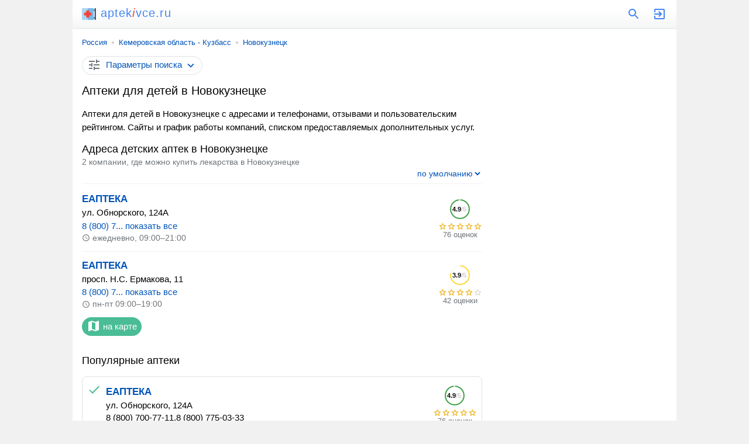

--- FILE ---
content_type: text/html; charset=UTF-8
request_url: https://aptekivce.ru/novokuznetsk/dlya-detej/
body_size: 10169
content:
<!doctype html><html lang="ru"><head><base href="https://aptekivce.ru/"/><title>Аптеки для детей в Новокузнецке - адреса, отзывы и телефоны</title><meta charset="UTF-8" /><meta name="viewport" content="width=device-width, initial-scale=1.0"><meta name="description" content="Аптеки для детей в Новокузнецке - адреса и телефоны, отзывы и пользовательский рейтинг, часы работы, сайты, список услуг." /><link rel="canonical" href="https://aptekivce.ru/novokuznetsk/dlya-detej/"/><link rel="icon" href="favicon.svg" type="image/svg+xml"/><style>html{font-family:arial, sans-serif}body{font-size:15px}body,header a[href^="/"],#search svg,#search span,div[id]+h2,div[id]+p+h2,p+h2,h2+p,ul,ol,p+form select,ol li,ol div,ol span span,blockquote:last-of-type,blockquote ins[onclick],blockquote p,blockquote div,#form fieldset label:last-of-type{margin:0}a,ins{text-decoration:none}a,ins[onclick],span[onclick]{color:#0054b9}a:hover,ins[onclick]:hover,span[onclick]:hover{text-decoration:underline}span[onclick],ins[onclick],svg[onclick],p+form select{cursor:pointer}svg,section a,section span,ol ins[onclick],ol ol,ol div{display:inline-block;vertical-align:middle}header,main,footer{margin:0 auto;max-width:1000px}header div,header span,header form,input[type="search"],input[type="submit"],article,article+aside,sub,blockquote a,blockquote svg,blockquote div,#span,#clear_filter,footer span,footer a{display:inline-block;vertical-align:top}header{padding:12px 16px;border-bottom:1px solid #dfe1e5;position:relative;background:linear-gradient(to top, #f5f6f6, #fff 60%)}header div{width:calc(100% - 69px);font-size:20px;line-height:20px;letter-spacing:1px}header div svg{margin:0 8px 0 0}header a{color:#4285f4;margin-left:20px}header a:hover{text-decoration:none}header i{color:#f44336;margin-right:1px}main{padding:16px}header span:hover svg path,header a:hover svg path{fill:#f44336}ol span,#form label,#form select{display:block}#search{display:none;position:absolute;top:0;padding:12px 11px 12px 16px;background:#fff;z-index:1000;border-bottom:solid 1px #f1f1f1;box-shadow:0 6px 18px rgba(14,21,47,0.1),0 -2px 6px rgba(14,21,47,0.02);max-width:1005px;width:calc(100% - 27px);margin:0 0 0 -16px}#search form{width:calc(100% - 36px);margin-right:12px}input[type="search"],input[type="submit"]{-webkit-appearance:none}input[type="search"]{border:1px solid #dfe1e5;border-radius:80px;width:calc(100% - 57px);padding:4px 8px;margin-right:8px}input[type="submit"]{width:auto;margin:0 auto;border:none;background:#4285f4;padding:4px;border-radius:4px;color:#fff}footer,sub,h2+p,p+form select,ul ins{font-size:14px}nav,blockquote b,ol div,button ins,footer div{font-size:13px}nav{margin:0 0 16px 0}nav a{position:relative;margin:0 10px}nav a:first-child{margin:0 10px 0 0}nav a:last-child:after{content:none}nav a:after{content:"";width:4px;height:4px;background:#ccc;position:absolute;border-radius:80px;margin:6px 0 0px 8px}article{width:calc(100% - 316px);margin:0 16px 0 0}article+aside{width:300px}h1,h2,p,ul li,blockquote,article aside,article div.ads,#ymaps,section+p+h2,#form,#span{margin:0 0 16px 0}section,ol ~ ol,#bcategory div,#bsubcategories div{margin:0 0 32px 0}blockquote+h2{margin-top:32px}h1,h2,blockquote b{font-weight:normal}h1{font-size:20px;line-height:23px}h2{font-size:18px;line-height:21px}h2+aside{margin-top:16px}p{line-height:1.58}p a+svg{margin-left:4px}p span#clear_filter{margin:0;line-height:1.58}p+div.ads+blockquote{margin-top:24px}ul,ol,p+form select,ol li li,ol ~ ol li li{padding:0}ul{padding-left:16px;color:#78b9eb}ul ins{margin:0 0 0 8px;position:relative;padding:0 0 0 12px}ul ins:before{content:"";margin-right:8px;width:4px;height:4px;background:#ccc;position:absolute;border-radius:80px;margin:8px 0 0 -11px}#form{padding:0 16px;background:linear-gradient(to top, #f5f6f6, #fff 60%);margin-left:-16px;margin-right:-16px}#form label,#form fieldset,#form select{margin:0 0 12px 0}#form input[type="checkbox"]{margin:0 8px 0 0}fieldset{border:solid 1px #f1f1f1;border-radius:4px}legend{font-size:13.3333px;margin:0 0 0 2px;color:#757575}#clear_filter,#view,#form button{margin:8px 20px 16px 0}#form button{margin:8px 0 16px 0}#view,#form button{height:31px}#clear_filter{line-height:31px}#form button{background:#4abc96;border:none;color:#fff;line-height:27px;border-radius:4px}#form button:disabled{opacity:0.5}#span{border:1px solid #dfe1e5;padding:4px 8px;border-radius:80px}#span svg:first-of-type{margin:-2px 8px 0 0}#span svg:last-of-type{margin:0 0 0 4px}#category,#subcategories{overflow:hidden;max-height:230px}ul+h2,p+form{margin-bottom:4px}footer a,sup,ol div,sub,blockquote b,h2+p,ul ins,ymaps span,footer div{color:#70757a}p+form{padding:0 0 8px 0;background:none;text-align:right;border-bottom:solid 1px #f1f1f1;border-radius:0}p+form select{border:none;display:inline-block;width:auto;color:#0054b9;text-align-last:right}p+form select,p+form options{background:#fff}#bcategory,#bsubcategories{text-align:center;position:relative}#bcategory div,#bsubcategories div{border-top:solid 1px #f1f1f1;position:relative}#bcategory div:before,#bsubcategories div:before{content:"";position:absolute;width:100%;height:42px;top:-48px;left:0px;z-index:1;background:linear-gradient(0deg, #fff 0%, rgba(255,255,255,0.5) 100%)}#bcategory button,#bsubcategories button{background:#fff;border:none;height:22px;line-height:22px;border-radius:80px;cursor:pointer;margin-top:-11px;position:absolute;z-index:100;padding:0 5px 0 10px;color:#70757a;box-shadow:0 0 2px 0 rgba(0,0,0,0.1),0 2px 6px 0 rgba(0,0,0,0.1);margin-left:-95px}#bcategory button:focus,#bsubcategories button:focus{outline:none}#bcategory button svg,#bsubcategories button svg{margin:-1px 0 0 2px}.more{max-height:100% !important}.up svg{transform:rotate(-180deg)}.cont div:before{content:none !important}ol{list-style:none}ol ol{width:calc(100% - 91px);margin-right:16px}ol li{border-bottom:solid 1px #f1f1f1;padding:14px 0}ol li:first-child{padding-top:0}ol li:last-child{border:none;margin:0}ol li li{margin:0 0 4px 0;border:none}ol svg[onclick]{margin:4px 16px 4px 0}ol a{font-weight:bold;font-size:17px}ol span{width:75px;height:14px;background:url('data:image/svg+xml;utf8,<svg xmlns="http://www.w3.org/2000/svg" viewBox="0 0 24 24"><path fill="rgb(209, 209, 209)" d="M22 9.24l-7.19-.62L12 2 9.19 8.63 2 9.24l5.46 4.73L5.82 21 12 17.27 18.18 21l-1.63-7.03L22 9.24zM12 15.4l-3.76 2.27 1-4.28-3.32-2.88 4.38-.38L12 6.1l1.71 4.04 4.38.38-3.32 2.88 1 4.28L12 15.4z"/></svg>') repeat-x;background-size:15px;margin:0}ol span span{max-width:75px;background:url('data:image/svg+xml;utf8,<svg xmlns="http://www.w3.org/2000/svg" viewBox="0 0 24 24"><path fill="rgb(249, 180, 3)" d="M22 9.24l-7.19-.62L12 2 9.19 8.63 2 9.24l5.46 4.73L5.82 21 12 17.27 18.18 21l-1.63-7.03L22 9.24zM12 15.4l-3.76 2.27 1-4.28-3.32-2.88 4.38-.38L12 6.1l1.71 4.04 4.38.38-3.32 2.88 1 4.28L12 15.4z"/></svg>') repeat-x;background-size:15px}ol sub svg{margin:-1px 4px 0 0}ol sup{display:inline-block;vertical-align:top;margin:8px 0 0 7px;border:solid 1px #f7f7f7;padding:2px 2px 2px 5px;border-radius:4px;line-height:18px;position:relative}ol sup:before{position:absolute;content:'';z-index:10;border:1px solid #fff;left:0;top:5px;height:20px}ol sup:after{padding:4px;content:'';border:1px solid #f1f1f1;background-color:#fff;position:absolute;top:4px;left:-1px;-webkit-transform:rotate(45deg);transform:rotate(45deg);-webkit-transform-origin:top left;transform-origin:top left;border-top:none;border-right:none}ol div{width:75px;text-align:center}ol div svg text{font-size:11px;font-weight:bold}section a,section span{text-decoration:none;min-width:32px;min-height:32px;line-height:32px;text-align:center;border-radius:80px;margin:0 12px 0 0}section a{background:#f7f7f7}section a:last-child{margin-right:8px}section a svg{margin-top:-4px;fill:#0054b9}section a:hover svg,section a.selected svg{fill:#fff}section a:hover,section a.selected,section span{color:#fff;background:#4285f4;text-decoration:none}a[href*="map/"]{background:#4abc96;color:#fff;padding:0 8px}a[href*="map/"] svg{fill:#fff;margin-right:4px}ol ~ ol{padding:12px 8px;border-radius:8px;border:solid 1px #dfe1e5}ol ~ ol li{position:relative;padding-left:32px}ol ~ ol li:before{content:"";position:absolute;background:url('data:image/svg+xml;utf8,<svg xmlns="http://www.w3.org/2000/svg" viewBox="0 0 24 24"><path fill="rgb(74, 188, 150)" d="M9 16.2L4.8 12l-1.4 1.4L9 19 21 7l-1.4-1.4L9 16.2z"></path></svg>') left top no-repeat;left:0;width:24px;height:24px;margin-top:-2px}ol ~ ol li:last-child{padding-bottom:2px}ol ~ ol li li:before{content:none}ol ~ ol li li:last-child{margin:0}ol ~ ol ins[onclick]{font-weight:bold;font-size:17px}blockquote a{background:#f7f7f7;padding:8px 12px;border-radius:80px;margin:0 16px 16px 0}blockquote svg{margin:0 12px 0 -2px}blockquote b{display:block;margin:0 0 6px 0}blockquote div{width:calc(100% - 46px);position:relative;border:solid 1px #f1f1f1;padding:5px;border-radius:4px}blockquote div:before{position:absolute;content:'';z-index:10;border:1px solid #fff;left:0;top:5px;height:20px}blockquote div:after{padding:4px;content:'';border:1px solid #f1f1f1;background-color:#fff;position:absolute;top:6px;left:-1px;-webkit-transform:rotate(45deg);transform:rotate(45deg);-webkit-transform-origin:top left;transform-origin:top left;border-top:none;border-right:none}blockquote div div{width:auto;border-left:solid 4px #ffee58;border-right:none;border-top:none;border-bottom:none;background:#fffde7;padding:4px 4px 4px 8px;display:block;margin:4px 0 0 0px}blockquote div div:after,blockquote div div:before{content:none}#ymaps{height:350px;border:solid 1px #ebecec;border-radius:8px;overflow:hidden}ymaps svg{margin:-1px 4px 0 0}@media screen and (max-width: 600px){aside{position:relative;margin:0 -16px}article aside{position:relative;margin-left:-16px;margin-right:-16px}}@media screen and (max-width: 999px){article{margin:0}article,article+aside,footer span,footer a{display:block;width:auto}section,nav{white-space:nowrap;-webkit-overflow-scrolling:touch;overflow-x:auto;overflow-y:hidden;position:relative;-webkit-user-select:none;-webkit-tap-highlight-color:transparent;margin-right:-16px}ul li{margin:0;padding:10px 0;border-bottom:solid 1px #f7f7f7}ul li:first-child{padding-top:0}ul li:last-child{border:none}ymaps ul{color:#000}ymaps ul li{padding:0;border:none}#bcategory,#bsubcategories{margin-left:-16px;margin-right:-16px;margin-top:6px}.more{margin-bottom:16px}footer div{margin-top:12px}}@media screen and (min-width: 1000px){body{background:#f1f1f1}main{background:#fff}article+aside{position:sticky;position:-webkit-sticky;top:16px}ul{columns:3;column-gap:96px;margin-bottom:16px}ymaps ul{columns:1;column-gap:0;margin:0}ymaps ul li{margin:0;color:#000}.more{margin-bottom:24px}footer{padding-bottom:0 !important}footer div{padding-bottom:16px}}footer{padding:16px;background:#f7f7f7}footer a{margin:0 32px 16px 0}footer svg{margin:-3px 4px 0 0} </style><meta name="yandex-verification" content="937cf716e0cf0ccd" /><meta name="google-site-verification" content="r-9HR405pBCc14mwwdcHQ0e-tBlGgLQzPjZ7_eFt_lU" /><script data-ad-client="ca-pub-9626263778953157" async src="https://pagead2.googlesyndication.com/pagead/js/adsbygoogle.js"></script><script>window.yaContextCb=window.yaContextCb||[]</script><script src="https://yandex.ru/ads/system/context.js" async></script><script type="application/ld+json">{"@context": "https://schema.org","@type": "BreadcrumbList","itemListElement":[{"@type": "ListItem","position": 1,"item":{"@id": "https://aptekivce.ru/novokuznetsk/","name": "Новокузнецк"}},{"@type": "ListItem","position": 2,"item":{"name": "Для детей"}}]}</script></head><body><!-- Yandex.RTB R-A-1252325-7 --><script>window.yaContextCb.push(()=>{Ya.Context.AdvManager.render({type: 'fullscreen',blockId: 'R-A-1252325-7'})})</script><script type="text/javascript" > (function(m,e,t,r,i,k,a){m[i]=m[i]||function(){(m[i].a=m[i].a||[]).push(arguments)}; m[i].l=1*new Date();k=e.createElement(t),a=e.getElementsByTagName(t)[0],k.async=1,k.src=r,a.parentNode.insertBefore(k,a)}) (window, document, "script", "https://mc.yandex.ru/metrika/tag.js", "ym"); ym(72781792, "init", { clickmap:true, trackLinks:true, accurateTrackBounce:true }); </script> <noscript><div><img src="https://mc.yandex.ru/watch/72781792" style="position:absolute; left:-9999px;" alt="" /></div></noscript><script async src="https://www.googletagmanager.com/gtag/js?id=G-G64EH867XM"></script> <script> window.dataLayer = window.dataLayer || []; function gtag(){dataLayer.push(arguments);} gtag('js', new Date()); gtag('config', 'G-G64EH867XM'); </script><header><div><a href="/"><svg xmlns="http://www.w3.org/2000/svg" viewBox="0 0 512 512" width="24" height="24"><polygon fill="#3C5D76" points="462.452,41.29 462.452,90.839 396.387,90.839 396.387,140.387 462.452,140.387 462.452,371.613 396.387,371.613 396.387,421.161 462.452,421.161 462.452,470.71 512,470.71 512,41.29 "/><rect y="41.29" fill="#AED5F3" width="429.419" height="429.419"/><rect x="214.71" y="41.29" fill="#78B9EB" width="214.71" height="429.419"/><polygon fill="#f44336" points="346.839,203.148 267.561,203.148 267.561,123.871 161.858,123.871 161.858,203.148 82.581,203.148 82.581,308.852 161.858,308.852 161.858,388.129 267.561,388.129 267.561,308.852 346.839,308.852 "/></svg>aptek<i>i</i>vce.ru</a></div><span onclick="openSearch();"><svg xmlns="http://www.w3.org/2000/svg" viewBox="0 0 24 24" width="24" height="24"><path fill="#4285f4" d="M15.5 14h-.79l-.28-.27C15.41 12.59 16 11.11 16 9.5 16 5.91 13.09 3 9.5 3S3 5.91 3 9.5 5.91 16 9.5 16c1.61 0 3.09-.59 4.23-1.57l.27.28v.79l5 4.99L20.49 19l-4.99-5zm-6 0C7.01 14 5 11.99 5 9.5S7.01 5 9.5 5 14 7.01 14 9.5 11.99 14 9.5 14z"/></svg></span><script>function openSearch(){document.getElementById("search").style.display = "block";}</script><div id="search"><form action="https://aptekivce.ru/search.htm" method="get" target="_self"><input type="hidden" name="searchid" value="2449582"/><input type="hidden" name="l10n" value="ru"/><input type="hidden" name="reqenc" value=""/><input type="search" name="text" value="" placeholder="Поиск аптек"/><input type="submit" value="Найти"/></form><span onclick="closeSearch();"><svg xmlns="http://www.w3.org/2000/svg" height="24" viewBox="0 0 24 24" width="24"><path fill="#4285f4" d="M19 6.41L17.59 5 12 10.59 6.41 5 5 6.41 10.59 12 5 17.59 6.41 19 12 13.41 17.59 19 19 17.59 13.41 12z"/></svg></span><script>function closeSearch(){document.getElementById("search").style.display = "none";}</script></div><a href="user/login"><svg xmlns="http://www.w3.org/2000/svg" viewBox="0 0 24 24" width="24" height="24"><path fill="#4285f4" d="M10.09 15.59L11.5 17l5-5-5-5-1.41 1.41L12.67 11H3v2h9.67l-2.58 2.59zM19 3H5c-1.11 0-2 .9-2 2v4h2V5h14v14H5v-4H3v4c0 1.1.89 2 2 2h14c1.1 0 2-.9 2-2V5c0-1.1-.9-2-2-2z"/></svg></a></header><main><nav><a href="russia/">Россия</a><a href="russia/kemerovskaya-oblast-kuzbass/">Кемеровская область - Кузбасс</a><a href="novokuznetsk/">Новокузнецк</a></nav> <article><form method="post" id="form"><input type="hidden" name="search" value="1"/><input type="hidden" name="marka" value="dlya-detej"/><label>Где ищем аптеки?</label><select id="country" name="country" onChange="reload_place(this, 'country_select')"><option value="russia" selected>Россия</option></select><select id="region" name="region" onChange="reload_place(this, 'region_select')"><option value="russia">Любой регион</option><option value="altajskij-kraj" >Алтайский край</option><option value="amurskaya-oblast" >Амурская область</option><option value="arhangelskaya-oblast" >Архангельская область</option><option value="astrahanskaya-oblast" >Астраханская область</option><option value="belgorodskaya-oblast" >Белгородская область</option><option value="bryanskaya-oblast" >Брянская область</option><option value="vladimirskaya-oblast" >Владимирская область</option><option value="volgogradskaya-oblast" >Волгоградская область</option><option value="vologodskaya-oblast" >Вологодская область</option><option value="voronezhskaya-oblast" >Воронежская область</option><option value="evrejskaya-ao" >Еврейская АО</option><option value="zabajkalskij-kraj" >Забайкальский край</option><option value="ivanovskaya-oblast" >Ивановская область</option><option value="irkutskaya-oblast" >Иркутская область</option><option value="kabardino-balkarskaya" >Кабардино-Балкарская Республика</option><option value="kaliningradskaya-oblast" >Калининградская область</option><option value="kaluzhskaya-oblast" >Калужская область</option><option value="kamchatskij-kraj" >Камчатский край</option><option value="karachaevo-cherkessiya" >Карачаево-Черкесская Республика</option><option value="kemerovskaya-oblast-kuzbass" selected>Кемеровская область - Кузбасс</option><option value="kirovskaya-oblast" >Кировская область</option><option value="kostromskaya-oblast" >Костромская область</option><option value="krasnodarskij-kraj" >Краснодарский край</option><option value="krasnoyarskij-kraj" >Красноярский край</option><option value="kurganskaya-oblast" >Курганская область</option><option value="kurskaya-oblast" >Курская область</option><option value="leningradskaya-oblast" >Ленинградская область</option><option value="lipeckaya-oblast" >Липецкая область</option><option value="magadanskaya-oblast" >Магаданская область</option><option value="moskovskaya-oblast" >Московская область</option><option value="murmanskaya-oblast" >Мурманская область</option><option value="neneckij-ao" >Ненецкий АО</option><option value="nizhegorodskaya-oblast" >Нижегородская область</option><option value="novgorodskaya-oblast" >Новгородская область</option><option value="novosibirskaya-oblast" >Новосибирская область</option><option value="omskaya-oblast" >Омская область</option><option value="orenburgskaya-oblast" >Оренбургская область</option><option value="orlovskaya-oblast" >Орловская область</option><option value="penzenskaya-oblast" >Пензенская область</option><option value="permskij-kraj" >Пермский край</option><option value="primorskij-kraj" >Приморский край</option><option value="pskovskaya-oblast" >Псковская область</option><option value="adygeya" >Республика Адыгея</option><option value="altaj" >Республика Алтай</option><option value="bashkortostan" >Республика Башкортостан</option><option value="buryatiya" >Республика Бурятия</option><option value="dagestan" >Республика Дагестан</option><option value="ingushetiya" >Республика Ингушетия</option><option value="kalmykiya" >Республика Калмыкия</option><option value="kareliya" >Республика Карелия</option><option value="komi" >Республика Коми</option><option value="krym" >Республика Крым</option><option value="marijel" >Республика Марий Эл</option><option value="mordoviya" >Республика Мордовия</option><option value="saha" >Республика Саха (Якутия)</option><option value="severnaya-osetiya" >Республика Северная Осетия</option><option value="tatarstan" >Республика Татарстан</option><option value="tyva" >Республика Тыва</option><option value="hakasiya" >Республика Хакасия</option><option value="rostovskaya-oblast" >Ростовская область</option><option value="ryazanskaya-oblast" >Рязанская область</option><option value="samarskaya-oblast" >Самарская область</option><option value="saratovskaya-oblast" >Саратовская область</option><option value="sahalinskaya-oblast" >Сахалинская область</option><option value="sverdlovskaya-oblast" >Свердловская область</option><option value="smolenskaya-oblast" >Смоленская область</option><option value="stavropolskij-kraj" >Ставропольский край</option><option value="tambovskaya-oblast" >Тамбовская область</option><option value="tverskaya-oblast" >Тверская область</option><option value="tomskaya-oblast" >Томская область</option><option value="tulskaya-oblast" >Тульская область</option><option value="tyumenskaya-oblast" >Тюменская область</option><option value="udmurtiya" >Удмуртская Республика</option><option value="ulyanovskaya-oblast" >Ульяновская область</option><option value="habarovskij-kraj" >Хабаровский край</option><option value="hanty-mansijskij-ao-yugra" >Ханты-Мансийский АО - Югра</option><option value="chelyabinskaya-oblast" >Челябинская область</option><option value="chechnya" >Чеченская Республика</option><option value="chuvashiya" >Чувашская Республика</option><option value="chukotskij-ao" >Чукотский АО</option><option value="yamalo-neneckij-ao" >Ямало-Ненецкий АО</option><option value="yaroslavskaya-oblast" >Ярославская область</option></select><select id="city" name="city" onChange="reload_city(this)"><option value="">Любой город</option><option value="anzhero-sudzhensk" >Анжеро-Судженск</option><option value="belovo" >Белово</option><option value="berezovskij-ko" >Берёзовский (Кемеровская область)</option><option value="gurevsk" >Гурьевск</option><option value="kaltan" >Калтан</option><option value="kemerovo" >Кемерово</option><option value="kiselevsk" >Киселёвск</option><option value="leninsk-kuznetskij" >Ленинск-Кузнецкий</option><option value="mariinsk" >Мариинск</option><option value="mezhdurechensk" >Междуреченск</option><option value="myski" >Мыски</option><option value="novokuznetsk" selected>Новокузнецк</option><option value="osinniki" >Осинники</option><option value="polysaevo" >Полысаево</option><option value="prokopevsk" >Прокопьевск</option><option value="tajga" >Тайга</option><option value="tashtagol" >Таштагол</option><option value="topki" >Топки</option><option value="yurga" >Юрга</option></select><label>Дополнительные фильтры</label><input type="hidden" name="sr" value="sort_raiting"><fieldset><legend>Контакты</legend><label><input type="checkbox" name="t" >Указан телефон</label><label><input type="checkbox" name="w" >Указан WhatsApp</label><label><input type="checkbox" name="vb" >Указан Viber</label><label><input type="checkbox" name="tg" >Указан Telegram</label><label><input type="checkbox" name="e" >Указан e-mail</label><label><input type="checkbox" name="si" >Указан сайт</label><label><input type="checkbox" name="so" >Указаны социальные сети</label></fieldset><label><input type="checkbox" name="p" >Есть представитель на сайте</label><label><input type="checkbox" name="o" >Компании с отзывами</label><label><input type="checkbox" name="c" >Работают круглосуточно</label><span id="clear_filter" onclick="window.open('/russia/', '_self')">Сбросить<svg xmlns="http://www.w3.org/2000/svg" height="18" viewBox="0 0 24 24" width="18"><path fill="#70757a" d="M19 6.41L17.59 5 12 10.59 6.41 5 5 6.41 10.59 12 5 17.59 6.41 19 12 13.41 17.59 19 19 17.59 13.41 12 19 6.41z"/></svg></span><input type="submit" value="Показать" id="view" /><button type="submit" id="map_button" name="map" value="1"><svg xmlns="http://www.w3.org/2000/svg" height="24" viewBox="0 0 24 24" width="24"><path fill="#ffffff" d="M20.5 3l-.16.03L15 5.1 9 3 3.36 4.9c-.21.07-.36.25-.36.48V20.5c0 .28.22.5.5.5l.16-.03L9 18.9l6 2.1 5.64-1.9c.21-.07.36-.25.36-.48V3.5c0-.28-.22-.5-.5-.5zM10 5.47l4 1.4v11.66l-4-1.4V5.47zm-5 .99l3-1.01v11.7l-3 1.16V6.46zm14 11.08l-3 1.01V6.86l3-1.16v11.84z"/></svg>На карте</button></form><span id="span" onclick="all_filter(this)"><svg xmlns="http://www.w3.org/2000/svg" height="24" viewBox="0 0 24 24" width="24"><path fill="#70757a" d="M3 17v2h6v-2H3zM3 5v2h10V5H3zm10 16v-2h8v-2h-8v-2h-2v6h2zM7 9v2H3v2h4v2h2V9H7zm14 4v-2H11v2h10zm-6-4h2V7h4V5h-4V3h-2v6z"/></svg><ins id="ins">Параметры поиска</ins><svg xmlns="http://www.w3.org/2000/svg" viewBox="0 0 24 24" width="22" height="22"><path fill="#0054b9" d="M16.59 8.59L12 13.17 7.41 8.59 6 10l6 6 6-6-1.41-1.41z"/></svg></span><script>function ready() {var form = document.getElementById("form");form.style.display = "none";return false;}document.addEventListener("DOMContentLoaded", ready);function all_filter(y,z) {var x = document.getElementById("form");if (x.style.display === "none") {x.style.display = "block";} else {x.style.display = "none";}y.classList.toggle("up");var z = document.getElementById("ins");if (z.innerHTML === "Скрыть параметры поиска") {z.innerHTML = "Показать параметры поиска";} else {z.innerHTML = "Скрыть параметры поиска";}}</script><h1>Аптеки для детей в Новокузнецке</h1><p>Аптеки для детей в Новокузнецке с адресами и телефонами, отзывами и пользовательским рейтингом. Сайты и график работы компаний, списком предоставляемых дополнительных услуг.</p><h2>Адреса детских аптек в Новокузнецке</h2><p>2 компании, где можно купить лекарства в Новокузнецке</p><form method="get"><input type="hidden" name="fr" value="1"><select name="sr" onchange="this.form.submit()"><option value="sort_raiting" selected>по умолчанию</option><option value="rating_asc" >по возрастанию рейтинга</option><option value="rating_desc" >по убыванию рейтинга</option><option value="created_desc" >сначала размещенные позже</option><option value="created_asc" >сначала размещенные раньше</option></select></form><aside><!--AdFox START--><!--Площадка: aptekivce.ru / * / *--><!--Тип баннера: Мой тип банера--><!--Расположение: верх страницы--><div id="adfox_16559887043095837" style="max-height: 80vh;"></div><script>window.yaContextCb.push(()=>{Ya.adfoxCode.create({ownerId: 284643,containerId: 'adfox_16559887043095837',params: {pp: 'g',ps: 'futd',p2: 'hpip'}})})</script></aside><ol><li><ol><li><a href="novokuznetsk/company/eapteka-novok/" target="_blank">ЕАПТЕКА</a></li><li>ул. Обнорского, 124А</li><li><ins onclick="window.open('novokuznetsk/company/eapteka-novok/')">8 (800) 7... показать все</ins></li><li><sub><svg xmlns="http://www.w3.org/2000/svg" viewBox="0 0 24 24" width="14" height="14"><path fill="#757575" d="M11.99 2C6.47 2 2 6.48 2 12s4.47 10 9.99 10C17.52 22 22 17.52 22 12S17.52 2 11.99 2zM12 20c-4.42 0-8-3.58-8-8s3.58-8 8-8 8 3.58 8 8-3.58 8-8 8zm.5-13H11v6l5.25 3.15.75-1.23-4.5-2.67z"/></svg>ежедневно, 09:00–21:00</sub></li></ol><div><svg xmlns="http://www.w3.org/2000/svg" viewBox="0 0 42 42" width="42" height="42"><circle cx="20" cy="20" r="15.91549430918954" fill="transparent" stroke="#f1f1f1" stroke-width="1"></circle><circle cx="20" cy="20" r="15.91549430918954" fill="transparent" stroke="#43a047" stroke-width="2" stroke-dasharray="98 2" stroke-dashoffset="25"></circle><g><text x="7" y="24">4.9<tspan fill="#ccc">/5</tspan></text></g></svg><span><span style="width:73.5px"></span></span>76 оценок</div></li><li><ol><li><a href="novokuznetsk/company/eapteka-novok_2/" target="_blank">ЕАПТЕКА</a></li><li>просп. Н.С. Ермакова, 11</li><li><ins onclick="window.open('novokuznetsk/company/eapteka-novok_2/')">8 (800) 7... показать все</ins></li><li><sub><svg xmlns="http://www.w3.org/2000/svg" viewBox="0 0 24 24" width="14" height="14"><path fill="#757575" d="M11.99 2C6.47 2 2 6.48 2 12s4.47 10 9.99 10C17.52 22 22 17.52 22 12S17.52 2 11.99 2zM12 20c-4.42 0-8-3.58-8-8s3.58-8 8-8 8 3.58 8 8-3.58 8-8 8zm.5-13H11v6l5.25 3.15.75-1.23-4.5-2.67z"/></svg>пн-пт 09:00–19:00</sub></li></ol><div><svg xmlns="http://www.w3.org/2000/svg" viewBox="0 0 42 42" width="42" height="42"><circle cx="20" cy="20" r="15.91549430918954" fill="transparent" stroke="#f1f1f1" stroke-width="1"></circle><circle cx="20" cy="20" r="15.91549430918954" fill="transparent" stroke="#fdd835" stroke-width="2" stroke-dasharray="78 22" stroke-dashoffset="25"></circle><g><text x="7" y="24">3.9<tspan fill="#ccc">/5</tspan></text></g></svg><span><span style="width:58.5px"></span></span>42 оценки</div></li></ol> <section><a href="novokuznetsk/map/dlya-detej/" target="_blank"><svg xmlns="http://www.w3.org/2000/svg" height="24" viewBox="0 0 24 24" width="24"><path d="M20.5 3l-.16.03L15 5.1 9 3 3.36 4.9c-.21.07-.36.25-.36.48V20.5c0 .28.22.5.5.5l.16-.03L9 18.9l6 2.1 5.64-1.9c.21-.07.36-.25.36-.48V3.5c0-.28-.22-.5-.5-.5zM15 19l-6-2.11V5l6 2.11V19z"/></svg>на карте</a></section><h2>Популярные аптеки</h2><ol><li><ol><li><ins onclick="window.open('novokuznetsk/company/eapteka-novok/')">ЕАПТЕКА</ins></li><li>ул. Обнорского, 124А</li><li>8 (800) 700-77-11,8 (800) 775-03-33</li></ol><div><svg xmlns="http://www.w3.org/2000/svg" viewBox="0 0 42 42" width="42" height="42"><circle cx="20" cy="20" r="15.91549430918954" fill="transparent" stroke="#f1f1f1" stroke-width="1"></circle><circle cx="20" cy="20" r="15.91549430918954" fill="transparent" stroke="#43a047" stroke-width="2" stroke-dasharray="98 2" stroke-dashoffset="25"></circle><g><text x="7" y="24">4.9<tspan fill="#ccc">/5</tspan></text></g></svg><span><span style="width:73.5px"></span></span>76 оценок</div></li><li><ol><li><ins onclick="window.open('novokuznetsk/company/eapteka-novok_2/')">ЕАПТЕКА</ins></li><li>просп. Н.С. Ермакова, 11</li><li>8 (800) 700-77-11,8 (800) 775-03-33</li></ol><div><svg xmlns="http://www.w3.org/2000/svg" viewBox="0 0 42 42" width="42" height="42"><circle cx="20" cy="20" r="15.91549430918954" fill="transparent" stroke="#f1f1f1" stroke-width="1"></circle><circle cx="20" cy="20" r="15.91549430918954" fill="transparent" stroke="#fdd835" stroke-width="2" stroke-dasharray="78 22" stroke-dashoffset="25"></circle><g><text x="7" y="24">3.9<tspan fill="#ccc">/5</tspan></text></g></svg><span><span style="width:58.5px"></span></span>42 оценки</div></li></ol><aside> <!-- Аптеки-каталог-низ --> <ins class="adsbygoogle" style="display:block" data-ad-client="ca-pub-9626263778953157" data-ad-slot="7403340893" data-ad-format="auto" data-full-width-responsive="true"></ins> <script> (adsbygoogle = window.adsbygoogle || []).push({}); </script> </aside><blockquote><a href="/tajga/">Тайга</a><a href="/topki/">Топки</a><a href="/berezovskij-ko/">Берёзовский (Кемеровская область)</a><a href="/kemerovo/">Кемерово</a><a href="/prokopevsk/">Прокопьевск</a><a href="/belovo/">Белово</a><a href="/yurga/">Юрга</a><a href="/tashtagol/">Таштагол</a><a href="/polysaevo/">Полысаево</a><a href="/osinniki/">Осинники</a></blockquote></article><aside><!--AdFox START--><!--Площадка: aptekivce.ru / * / *--><!--Тип баннера: Мой тип банера--><!--Расположение: справа страницы--><div id="adfox_165598882816596535" style="max-height: 80vh;"></div><script>window.yaContextCb.push(()=>{Ya.adfoxCode.create({ownerId: 284643,containerId: 'adfox_165598882816596535',params: {pp: 'cfhe',ps: 'futd',p2: 'hpip'}})})</script></aside> <script type="text/javascript"> function createOption(val, name, element_select, selected) { var objOption = document.createElement("option"); objOption.text = name; objOption.value = val; if(selected==1) objOption.selected = true; element_select.options.add(objOption); } function deleteOptions(element_select) { for (var i=element_select.options.length-1; i>=0; i--) element_select.remove(i); } </script> <script type="text/javascript"> function ajax_place(val, label){ var xhr = new XMLHttpRequest(); var body = 'val='+encodeURIComponent(val)+'&label='+encodeURIComponent(label); xhr.open("POST", "ajax/get_data_place.php", true); xhr.setRequestHeader('Content-Type', 'application/x-www-form-urlencoded'); xhr.onreadystatechange = function(){ if (xhr.readyState == 4) { callback_place(xhr.responseText, label, val); } }; xhr.send(body); } function callback_place(data, label, val) { var element_select_region = document.getElementById("region"); var element_select_city = document.getElementById("city"); data = JSON.parse(data); if(label=="region_select"){ deleteOptions(element_select_city); if (data.length>0){ createOption("", "Любой город", element_select_city, 1); for (var i=0; i<data.length; i++) createOption(data[i].url, data[i].name, element_select_city, 0); } } else if(label=="country_select"){ deleteOptions(element_select_region); deleteOptions(element_select_city); if (data.length>0){ createOption(val, "Любой регион", element_select_region, 1); createOption("", "Любой город", element_select_city, 1); for (var i=0; i<data.length; i++){ if (data[i].is_region==1) createOption(data[i].url, data[i].name, element_select_region, 0); else createOption(data[i].url, data[i].name, element_select_city, 0); } } } } function reload_place(val, label){ ajax_place(val.value, label); return false; } function visible_button(val) { var element_button_map = document.getElementById("map_button"); if (val=="") element_button_map.disabled = true; else element_button_map.disabled = false; } function reload_city(val){ visible_button(val.value); return false; } </script> </main><footer><a href="/otkaz-ot-otvetstvennosti">Пользовательское соглашение</a><a href="/politika-konfidentsialnosti">Политика конфиденциальности</a><a href="/contact">Контакты</a><span>&#169; 2020-2026 aptekivce.ru</span><div><svg xmlns="http://www.w3.org/2000/svg" height="18" viewBox="0 0 24 24" width="18"><path fill="#70757a" d="M11 15h2v2h-2v-2zm0-8h2v6h-2V7zm.99-5C6.47 2 2 6.48 2 12s4.47 10 9.99 10C17.52 22 22 17.52 22 12S17.52 2 11.99 2zM12 20c-4.42 0-8-3.58-8-8s3.58-8 8-8 8 3.58 8 8-3.58 8-8 8z"/></svg> Информация на сайте не может быть использована для постановки диагноза. Посоветуйтесь с врачом.</div></footer></body></html>

--- FILE ---
content_type: text/html; charset=utf-8
request_url: https://www.google.com/recaptcha/api2/aframe
body_size: 268
content:
<!DOCTYPE HTML><html><head><meta http-equiv="content-type" content="text/html; charset=UTF-8"></head><body><script nonce="zqYfQpZB9N-b5vtvuOgnxA">/** Anti-fraud and anti-abuse applications only. See google.com/recaptcha */ try{var clients={'sodar':'https://pagead2.googlesyndication.com/pagead/sodar?'};window.addEventListener("message",function(a){try{if(a.source===window.parent){var b=JSON.parse(a.data);var c=clients[b['id']];if(c){var d=document.createElement('img');d.src=c+b['params']+'&rc='+(localStorage.getItem("rc::a")?sessionStorage.getItem("rc::b"):"");window.document.body.appendChild(d);sessionStorage.setItem("rc::e",parseInt(sessionStorage.getItem("rc::e")||0)+1);localStorage.setItem("rc::h",'1768973622713');}}}catch(b){}});window.parent.postMessage("_grecaptcha_ready", "*");}catch(b){}</script></body></html>